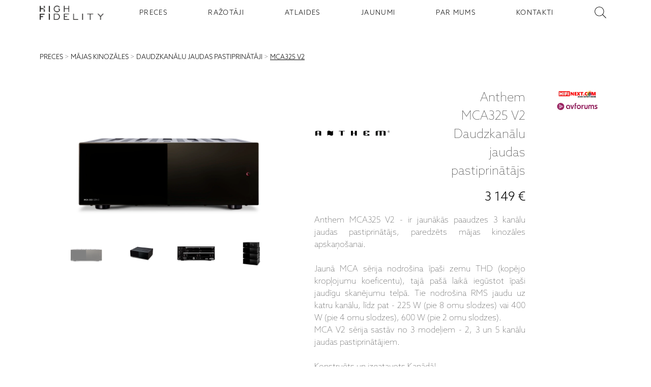

--- FILE ---
content_type: text/html; charset=utf-8
request_url: https://www.high-fidelity.lv/preces/anthem/daudzkanalu-jaudas-pastiprinataji/mca325-v2
body_size: 8971
content:

<!DOCTYPE html>
<html lang="lv" xml:lang="lv">
	<head>
		<meta charset="utf-8" />
		<meta name="viewport" content="width=device-width, initial-scale=1.0" />
		<meta http-equiv="X-UA-Compatible" content="IE=edge" />
		<meta name="msapplication-TileColor" content="#000000" />
		<meta name="theme-color" content="#ffffff" />

		<link href="/styles/site.css" rel="stylesheet" />
		<link rel="shortcut icon" href="/highfidelity_favicon_32x32.png" type="image/x-icon" />
		<link rel="icon" type="image/png" sizes="32x32" href="/highfidelity_favicon_32x32.png" />
		<link rel="icon" type="image/png" sizes="16x16" href="/highfidelity_favicon_16x16.png" />
		<link rel="manifest" href="/site.webmanifest" />
		<link rel="mask-icon" href="/safari-pinned-tab.svg" color="#5bbad5" />
		<link rel="stylesheet" href="https://unpkg.com/leaflet@1.9.4/dist/leaflet.css" integrity="sha256-p4NxAoJBhIIN+hmNHrzRCf9tD/miZyoHS5obTRR9BMY=" crossorigin="" />
		<link rel="stylesheet" href="https://cdn.jsdelivr.net/gh/orestbida/cookieconsent@3.0.1/dist/cookieconsent.css">
		      
<title>Anthem MCA325 V2 Daudzkanālu jaudas pastiprinātājs | High Fidelity</title>
 
<link rel="canonical" href="https://www.high-fidelity.lv/preces/anthem/daudzkanalu-jaudas-pastiprinataji/mca325-v2" />

<meta name="description" content="Anthem MCA225 V2, MCA325 V2, MCA525 V2, daudzkanālu jaudas pastiprinātāji. 2, 3, 5 kanāli, zems THD, mājas kinozālei." />

 
<meta property="og:image" content="https://res.cloudinary.com/ddcjon6db/image/upload/v1612261291/h5y4o6scflfia1qlac73.png" />
<meta property="og:image:type" content="image/png">
<meta property="og:image:width" content="1024">
<meta property="og:image:height" content="1024">


	</head>

	<body class="preload">
		   
<div class="fakenav"></div>

<header class="main-navigation">
	<ul class="main-navigation__list">
		<li class="main-navigation__item logo-nav">
			<a class="logo-nav__button content-center" href="/" aria-label="Sākumlapa - High Fidelity">
				<img
					class="logo-nav__img"
					src="/images/highfidelity.png"
					alt="High Fidelity | Audio Video Salons"
				/>
			</a>
		</li>
		
		<li class="main-navigation__item ">
			<a class="main-navigation__item--button" href="/preces">PRECES</a>
		</li>
		
		<li class="main-navigation__item ">
			<a class="main-navigation__item--button" href="/razotaji">RAŽOTĀJI</a>
		</li>
		
		<li class="main-navigation__item ">
			<a class="main-navigation__item--button" href="/atlaides">ATLAIDES</a>
		</li>
		
		<li class="main-navigation__item ">
			<a class="main-navigation__item--button" href="/jaunumi">JAUNUMI</a>
		</li>
		
		<li class="main-navigation__item ">
			<a class="main-navigation__item--button" href="/par-mums">PAR MUMS</a>
		</li>
		
		<li class="main-navigation__item ">
			<a class="main-navigation__item--button" href="/kontakti">KONTAKTI</a>
		</li>
		
		<li class="main-navigation__item">
			<div id="searchClient"></div>
		</li>
	</ul>
	<figure class="main-navigation__burger">
		<div class="main-navigation__burger--stripe"></div>
		<div class="main-navigation__burger--stripe"></div>
		<div class="main-navigation__burger--stripe"></div>
	</figure>
</header>
<div class="container"></div>
 
		<main id="body"> 
<div class="router-links content-section push-vertical">
    <div class="router-links">
        
            
                
                    <a class="link" href="/preces">PRECES</a><span> &gt; </span>
                
            
        
            
                
                    <a class="link" href="/preces/majas-kinozales">MĀJAS KINOZĀLES</a><span> &gt; </span>
                
            
        
            
                
                    <a class="link" href="/preces/daudzkanalu-jaudas-pastiprinataji">DAUDZKANĀLU JAUDAS PASTIPRINĀTĀJI</a><span> &gt; </span>
                
            
        
            
                
                    <u><a class="link" href="">MCA325 V2</a></u>
                
            
        
    </div>
</div>
<section class="product content-section">
	
	<section class="product-gallery">
		 
		<div
			id="currentHighlight"
			class="items-box__item--main-image "
			style="background-image: url('https://res.cloudinary.com/ddcjon6db/image/upload/c_limit,h_1800,w_1800,f_auto/v1612261291/h5y4o6scflfia1qlac73.png')"
			data-images="[{&quot;src&quot;:&quot;https://res.cloudinary.com/ddcjon6db/image/upload/c_limit,h_1800,w_1800,f_auto/v1612261291/h5y4o6scflfia1qlac73.png&quot;,&quot;w&quot;:3000,&quot;h&quot;:2000},{&quot;src&quot;:&quot;https://res.cloudinary.com/ddcjon6db/image/upload/c_limit,h_1800,w_1800,f_auto/v1612261306/pkxalxk6phok8aqpr6no.png&quot;,&quot;w&quot;:1200,&quot;h&quot;:1200},{&quot;src&quot;:&quot;https://res.cloudinary.com/ddcjon6db/image/upload/c_limit,h_1800,w_1800,f_auto/v1612261319/swve1d89ev9cmssqzo3a.png&quot;,&quot;w&quot;:1600,&quot;h&quot;:631},{&quot;src&quot;:&quot;https://res.cloudinary.com/ddcjon6db/image/upload/c_limit,h_1800,w_1800,f_auto/v1612261335/lvwvl7laklgxoofg88sx.png&quot;,&quot;w&quot;:1500,&quot;h&quot;:1979}]"
			data-current-image="https://res.cloudinary.com/ddcjon6db/image/upload/c_limit,h_1800,w_1800,f_auto/v1612261291/h5y4o6scflfia1qlac73.png"
		></div>
		
		<figure class="items-box__item-images content-center">
			
			<img class="items-box__item-images--item" src="https://res.cloudinary.com/ddcjon6db/image/upload/c_limit,h_600,w_600,f_auto/v1612261291/h5y4o6scflfia1qlac73.png" alt="" />
			
			<img class="items-box__item-images--item" src="https://res.cloudinary.com/ddcjon6db/image/upload/c_limit,h_600,w_600,f_auto/v1612261306/pkxalxk6phok8aqpr6no.png" alt="" />
			
			<img class="items-box__item-images--item" src="https://res.cloudinary.com/ddcjon6db/image/upload/c_limit,h_600,w_600,f_auto/v1612261319/swve1d89ev9cmssqzo3a.png" alt="" />
			
			<img class="items-box__item-images--item" src="https://res.cloudinary.com/ddcjon6db/image/upload/c_limit,h_600,w_600,f_auto/v1612261335/lvwvl7laklgxoofg88sx.png" alt="" />
			
		</figure>
	</section>

	
	<div class="product-description">
		<div class="description__top">
			<div class="description__top--logo description-item">
				<a title="Anthem" aria-label="Anthem" href="/razotaji/anthem">
					<img class="image" src="https://res.cloudinary.com/ddcjon6db/image/upload/c_limit,h_150,w_150,f_auto/v1605884011/pxprivltyrzppypa1xk6.jpg" alt="Anthem" />
				</a>
			</div>

			<div class="description__top--title description-item">
				<h1 class="content-start content-column">
					<span>Anthem</span> 
					<span>MCA325 V2</span> 
					<span>Daudzkanālu jaudas pastiprinātājs
					</span>
				</h1>
			</div>

			<div class="description__top--price push-vertical--small description-item">
				 
				<h4 class="description__top--price">3 149 €</h4>
				 
			</div>
		</div>

		<div class="description__bottom">
			 <p>Anthem MCA325 V2 - ir jaunākās paaudzes 3 kanālu jaudas pastiprinātājs, paredzēts mājas kinozāles apskaņo&scaron;anai.</p>
<p>&nbsp;</p>
<p>Jaunā MCA sērija nodro&scaron;ina īpa&scaron;i zemu THD (kopējo kropļojumu koeficentu), tajā pa&scaron;ā laikā iegūstot īpa&scaron;i jaudīgu skanējumu telpā. Tie nodro&scaron;ina RMS jaudu uz katru kanālu, līdz pat - 225 W (pie 8 omu slodzes) vai 400 W (pie 4 omu slodzes), 600 W (pie 2 omu slodzes).</p>
<p>MCA V2 sērija sastāv no 3 modeļiem - 2, 3 un 5 kanālu jaudas pastiprinātājiem.</p>
<p>&nbsp;</p>
<p>Konstruēts un izgatavots Kanādā!</p>
<p>&nbsp;</p>  
			<div class="push-top--medium">
				<h5>APDARE:</h5>
			</div>
			<div class="content-row">
				
				<img class="trim-image push-vertical--small" src="https://res.cloudinary.com/ddcjon6db/image/upload/c_limit,h_100,w_100,f_auto/v1599483082/iwj0vx6lkxvwukeyo92k.png" title="Color Black" alt="Color Black" />
				
			</div>
			

			<div class="push-top--medium">
				<p>
					Mēs varam sniegt jums konsultāciju par šo produktu
					<a href="tel:+37167171000"> +371 67171000</a
					>, mūsu veikalā <a href="/kontakti">Cēsu iela 33, Rīgā</a> vai:
				</p>
			</div>
			<div class="media-icons content-center push-top--small">
				<a class="media-icons__icon" aria-label="email" rel="noreferrer" href="/cdn-cgi/l/email-protection#4d24232b220d25242a25602b2429282124393463213b723e382f27282e39700c23392528206d606d000e0c7e7f786d1b7f">
					
<svg
	version="1.1"
	id="Capa_1"
	xmlns="http://www.w3.org/2000/svg"
	xmlns:xlink="http://www.w3.org/1999/xlink"
	x="0px"
	y="0px"
	width="30px"
	height="30px"
	viewBox="0 0 612 612"
	style="enable-background: new 0 0 612 612;"
	xml:space="preserve"
>
	<g>
		<title>email</title>
		<path
			d="M306.768,346.814h0.131c4.615,0,9.176-1.339,12.866-3.777l1.001-0.643c0.218-0.142,0.446-0.271,0.675-0.424l11.658-9.645
		l278.259-229.624c-0.576-0.795-1.557-1.339-2.602-1.339H3.233c-0.751,0-1.448,0.272-2.003,0.729l291.125,239.954
		C296.024,345.083,301.259,346.814,306.768,346.814z M0,133.899v340.37l208.55-168.471L0,133.899z M403.668,306.941L612,474.356
		V135.031L403.668,306.941z M337.431,361.585c-8.305,6.814-19.168,10.57-30.576,10.57c-11.451,0-22.304-3.734-30.587-10.516
		l-47.765-39.394L0,506.806v0.587c0,1.753,1.502,3.244,3.276,3.244h605.491c1.741,0,3.232-1.491,3.232-3.255v-0.544L383.693,323.4
		L337.431,361.585z"
		/>
	</g>
</svg>

				</a>
			</div>
		</div>
	</div>

	
	<div class="product-awards">
		
		<a href="https://www.hifinext.com/anthem-mca-gen-2-amplifiers-up-to-600w-channel-power-120db-snr/" target="_blank"><img class="award-image" src="https://res.cloudinary.com/ddcjon6db/image/upload/c_limit,h_150,w_150,f_auto/v1612256442/zfyfym32hbv2hgk4k4qa.png" title="Anthem MCA V2 HiFiNext review" alt="" /></a>
		
		<a href="https://www.avforums.com/news/anthem-launches-latest-av-receivers-processors-and-amplifiers.18136" target="_blank"><img class="award-image" src="https://res.cloudinary.com/ddcjon6db/image/upload/c_limit,h_150,w_150,f_auto/v1612256547/hwu40smjbqime73wqp4y.png" title="Anthem MCA V2 AVForums review" alt="" /></a>
		
	</div>
	
</section>


<div class="bg-dark">
	<div class="product-description push-top--medium triple-flex content-section">
		<div class="triple-flex__box"><ul>
<li>Jaudas pastiprinātājs, 3 kanāli</li>
<li>Klusi lielas jaudas torodiālie transformatori</li>
<li>8 bipolārie tranzistori katra kanāla izejas pakāpē</li>
<li>Liela izmēra alumīnija radiatori dzesē&scaron;anai&nbsp;</li>
<li>Uzlabota slodzes uzraudzības sistēma, kas nodro&scaron;ina ilgtermiņa veiktspēju</li>
<li>Patentēta automātiska ieslēg&scaron;anas / izslēg&scaron;anas shēma</li>
<li>RCA un XLR balansētās ieejas</li>
<li>Iebūvējams "rack-mount" (augstums 4U)</li>
<li>Vizuāli pieskaņots AVM 90 un AVM 70 A/V procesoru dizainam</li>
<li>Krāsa - melns</li>
</ul></div>
		<figure class="triple-flex__split"></figure>
		<div class="triple-flex__box"><ul>
<li>Jauda RMS (uz katru kanālu) - 225 W (8 Ohms), 400 W (4 Ohms), 600 W (2 Ohms)</li>
<li>THD (100 W) - 0.001% (pie 1 kHz), 0.015% (pie 20 kHz)</li>
<li>Frekvenču josla - 20 Hz - 20 kHz (+/- 0.1 dB)</li>
<li>Dempinga faktors (no 20 Hz līdz 1 kHz) - 300</li>
<li>Kanālu atdalī&scaron;ana (no 100 Hz līdz 10 kHz) - &gt;65 dB</li>
<li>Ieejas pretestība RCA / XLR - 10 k&Omega; / 15 k&Omega;</li>
<li>Ieejas jutīgums (225 W / 8 &Omega;) - 1.5 Vrms</li>
<li>Enerģijas patēriņ&scaron; gaidī&scaron;anas režīmā - 1.4 W</li>
<li>Enerģijas patēriņs (maksimālais) - 750 W</li>
<li>Izmēri (A x P x Dz) - 169 x 438 x 460 mm</li>
<li>Svars - 19.5 kg</li>
</ul></div>
	</div>
</div>
  
<section class="content-section">
	<div class="double-flex">
		
		<a target="_blank" class="space-button link" href="https://anthemav.com/products-current/series=mca-series-gen2/model=mca-325-gen2/page=overview"
			>Ražotāja mājaslapa:  MCA325 V2</a
		>
		 
		<a target="_blank" class="space-button link" href="http://manuals.anthemav.com/mca-gen-2/en">MCA325 V2 Lietotāja rokasgrāmata</a>
		
	</div>
</section>
 
<figure class="title push-vertical">
	<h3>Saistītie produkti</h3>
</figure>

 
	<section class="highlighted-products content-center push-vertical content-section">
        
        
        
        
        
        
        
        
        <div class="items-box__item">
            <a aria-label="AVM70 8K" title="AVM70 8K" href="/preces/anthem/procesori/avm70-8k">
                    
                        
                        <img alt="AVM70 8K" class="items-box__item--main-image lazy" data-lazy="https://res.cloudinary.com/ddcjon6db/image/upload/c_limit,h_300,w_300,f_auto/v1674751633/uyfsqqhacyp2fahixz5t.jpg">
                        </img>
                    
            
            <p class="items-box__item--description">
                <span class="items-box__item--description-title">ANTHEM - AVM70 8K</span>
                <br>
                
                    <span class="items-box__item--description-type">procesors</span>
                
                <br>
                
                <span class="items-box__item--description-price">5 399 €</span>
                
            </p>
        </a>
        </div>
        
        
        
        
        
        
        
        <div class="items-box__item">
            <a aria-label="AVM90" title="AVM90" href="/preces/anthem/procesori/avm90">
                    
                        
                        <img alt="AVM90" class="items-box__item--main-image lazy" data-lazy="https://res.cloudinary.com/ddcjon6db/image/upload/c_limit,h_300,w_300,f_auto/v1612196555/cg8a4cflk27vfrczxapc.png">
                        </img>
                    
            
            <p class="items-box__item--description">
                <span class="items-box__item--description-title">ANTHEM - AVM90</span>
                <br>
                
                    <span class="items-box__item--description-type">procesors</span>
                
                <br>
                
                <span class="items-box__item--description-price">8 999 €</span>
                
            </p>
        </a>
        </div>
        
        
        
        
        
        
        
        <div class="items-box__item">
            <a aria-label="MCA225 V2" title="MCA225 V2" href="/preces/anthem/daudzkanalu-jaudas-pastiprinataji/mca225-v2">
                    
                        
                        <img alt="MCA225 V2" class="items-box__item--main-image lazy" data-lazy="https://res.cloudinary.com/ddcjon6db/image/upload/c_limit,h_300,w_300,f_auto/v1612255510/ght3e09pw1l5a1c2u59b.png">
                        </img>
                    
            
            <p class="items-box__item--description">
                <span class="items-box__item--description-title">ANTHEM - MCA225 V2</span>
                <br>
                
                    <span class="items-box__item--description-type">daudzkanālu jaudas pastiprinātājs</span>
                
                <br>
                
                <span class="items-box__item--description-price">2 519 €</span>
                
            </p>
        </a>
        </div>
        
        
        
        
        
        
        
        <div class="items-box__item">
            <a aria-label="MCA525 V2" title="MCA525 V2" href="/preces/anthem/daudzkanalu-jaudas-pastiprinataji/mca525-v2">
                    
                        
                        <img alt="MCA525 V2" class="items-box__item--main-image lazy" data-lazy="https://res.cloudinary.com/ddcjon6db/image/upload/c_limit,h_300,w_300,f_auto/v1612262386/bobaisruvmnjcy7felyw.png">
                        </img>
                    
            
            <p class="items-box__item--description">
                <span class="items-box__item--description-title">ANTHEM - MCA525 V2</span>
                <br>
                
                    <span class="items-box__item--description-type">daudzkanālu jaudas pastiprinātājs</span>
                
                <br>
                
                <span class="items-box__item--description-price">4 409 €</span>
                
            </p>
        </a>
        </div>
        
    </section>
  </main>
		  

<footer class="footer" id="footer">
	<section class="content-section push-vertical">
		<div class="footer-container">
			<div class="item-1">
				<p>
					HIGH FIDELITY<br />
					<a target="_blank" href="https://maps.google.com/?q=LV-1012 Cesu iela 33 RIGA High Fidelity / SIA AUDIO LEGENDS">CĒSU IELA 33</a><br />
					LV-1012 RIGA
				</p>
			</div>

			<div class="item-2">
				<div class="work-time">
					<div>I - V: 10 - 19</div>
					<div>VI: 10 - 15</div>
					<div>VII: <span style="letter-spacing: -2px">-------------</span></div>
				</div>
			</div>

			<div class="item-3">
				<div class="media-icons content-center push-top--small">
					 
					<a class="media-icons__icon" aria-label="facebook" rel="noreferrer" href="https://www.facebook.com/highfidelity.lv/" target="_blank">
						
    <svg enable-background="new 0 0 512 512" height="35px" version="1.1" viewBox="0 0 512 512" width="35px" xml:space="preserve" xmlns="http://www.w3.org/2000/svg" xmlns:xlink="http://www.w3.org/1999/xlink">
    <g>
    <path d="M437.017,74.985C390.665,28.629,326.732,0,256,0S121.338,28.629,74.986,74.985C28.634,121.341,0,185.268,0,256   s28.634,134.661,74.986,181.014C121.338,483.368,185.268,512,256,512s134.665-28.632,181.017-74.986   C483.368,390.661,512,326.732,512,256S483.368,121.341,437.017,74.985z"/>
    <path clip-rule="evenodd" d="M275.559,203.692v-20.978c0-10.064,6.664-12.473,11.491-12.473   c4.675,0,29.338,0,29.338,0v-44.795h-40.4c-44.933,0-54.995,33.168-54.995,54.716v23.529h-26.087v31.61V256h26.365   c0,59.393,0,130.695,0,130.695h52.309c0,0,0-72.295,0-130.695h38.693l1.707-20.554l3.12-31.754H275.559z" fill="#FFFFFF" fill-rule="evenodd"/>
    </g>
    </svg>

					</a>
					 
					<a class="media-icons__icon" aria-label="instagram" rel="noreferrer" href="https://www.instagram.com/highfidelityriga/" target="_blank">
						
<svg enable-background="new 0 0 512 512" height="35px" width="35px" version="1.1" viewBox="0 0 512 512"  xml:space="preserve" xmlns="http://www.w3.org/2000/svg" xmlns:xlink="http://www.w3.org/1999/xlink">
<g>
<path d="M437.013,74.985C390.803,28.629,326.729,0,255.998,0c-70.591,0-134.655,28.629-181.01,74.985   C28.634,121.341,0,185.268,0,256s28.634,134.661,74.988,181.014C121.343,483.368,185.407,512,255.998,512   c70.731,0,134.805-28.632,181.015-74.986C483.369,390.661,512,326.732,512,256S483.369,121.341,437.013,74.985z"/>
<path clip-rule="evenodd" d="M190.512,256c0-36.146,29.343-65.631,65.486-65.631   c36.29,0,65.633,29.484,65.633,65.631c0,36.285-29.343,65.631-65.633,65.631C219.854,321.631,190.512,292.285,190.512,256   L190.512,256z M323.761,127.717H188.386c-33.311,0-60.664,27.213-60.664,60.671v135.371c0,33.306,27.354,60.665,60.664,60.665   h135.375c33.453,0,60.665-27.359,60.665-60.665V188.388C384.426,154.93,357.214,127.717,323.761,127.717L323.761,127.717z    M188.386,142.886h135.375c25.092,0,45.499,20.407,45.499,45.502v135.371c0,25.087-20.407,45.496-45.499,45.496H188.386   c-25.092,0-45.498-20.409-45.498-45.496V188.388C142.888,163.293,163.294,142.886,188.386,142.886L188.386,142.886z    M337.221,162.021c-7.371,0-13.318,5.952-13.318,13.321c0,7.373,5.947,13.326,13.318,13.326s13.328-5.953,13.328-13.326   C350.549,167.973,344.592,162.021,337.221,162.021L337.221,162.021z M338.781,256c0-45.646-36.992-82.781-82.783-82.781   c-45.641,0-82.778,37.136-82.778,82.781c0,45.786,37.138,82.783,82.778,82.783C301.789,338.783,338.781,301.786,338.781,256   L338.781,256z" fill="#FFFFFF" fill-rule="evenodd"/>
</g>
</svg>

					</a>
					  
				</div>
			</div>

			<div class="item-4">
				<p class="push-top--small">
					
					<a href="tel:+37129372065">+371 29372065</a><br />
					
					<a href="tel:+37167171000">+371 67171000</a><br />
					<a href="/cdn-cgi/l/email-protection#6900070f062901000e01440f000d0c05001d1047051f"><span class="__cf_email__" data-cfemail="8fc6c1c9c0cfc7c6c8c7a2c9c6cbcac3c6dbd6a1c3d9">[email&#160;protected]</span></a>
				</p>
			</div>

			<div class="item-5"></div>

			<div class="item-6">
			</div>
		</div>
	</section>
</footer>
   
		<div class="pswp" tabindex="-1" role="dialog" aria-hidden="true">
			<!-- Background of PhotoSwipe. 
				It's a separate element, as animating opacity is faster than rgba(). -->
			<div class="pswp__bg"></div>

			<!-- Slides wrapper with overflow:hidden. -->
			<div class="pswp__scroll-wrap">
				<!-- Container that holds slides. PhotoSwipe keeps only 3 slides in DOM to save memory. -->
				<div class="pswp__container">
					<!-- don't modify these 3 pswp__item elements, data is added later on -->
					<div class="pswp__item"></div>
					<div class="pswp__item"></div>
					<div class="pswp__item"></div>
				</div>

				<!-- Default (PhotoSwipeUI_Default) interface on top of sliding area. Can be changed. -->
				<div class="pswp__ui pswp__ui--hidden">
					<div class="pswp__top-bar">
						<!--  Controls are self-explanatory. Order can be changed. -->

						<div class="pswp__counter"></div>

						<button class="pswp__button pswp__button--close" title="Close (Esc)"></button>

						<button class="pswp__button pswp__button--share" title="Share"></button>

						<button class="pswp__button pswp__button--fs" title="Toggle fullscreen"></button>

						<button class="pswp__button pswp__button--zoom" title="Zoom in/out"></button>

						<!-- Preloader demo https://codepen.io/dimsemenov/pen/yyBWoR -->
						<!-- element will get class pswp__preloader--active when preloader is running -->
						<div class="pswp__preloader">
							<div class="pswp__preloader__icn">
								<div class="pswp__preloader__cut">
									<div class="pswp__preloader__donut"></div>
								</div>
							</div>
						</div>
					</div>

					<div class="pswp__share-modal pswp__share-modal--hidden pswp__single-tap">
						<div class="pswp__share-tooltip"></div>
					</div>

					<button class="pswp__button pswp__button--arrow--left" title="Previous (arrow left)"></button>

					<button class="pswp__button pswp__button--arrow--right" title="Next (arrow right)"></button>

					<div class="pswp__caption">
						<div class="pswp__caption__center"></div>
					</div>
				</div>
			</div>
		</div>
		<script data-cfasync="false" src="/cdn-cgi/scripts/5c5dd728/cloudflare-static/email-decode.min.js"></script><script src="/js/dist/vendor.bundle.js"></script>
		<script src="/js/dist/global.bundle.js"></script>
		<script src="https://cdn.jsdelivr.net/gh/orestbida/cookieconsent@3.0.1/dist/cookieconsent.umd.js" data-cfasync="false">
		</script>
		<script>
		// window.cookieconsent.initialise({"palette": {"popup": {"background": "#000"},"button":{"background":"transparent","text": "#fff","border": "#fff"}},"position": "bottom", "content": {"dismiss": "Got it"}});
		CookieConsent.run({
			categories: {
				necessary: {
					enabled: true,  // this category is enabled by default
					readOnly: true  // this category cannot be disabled
				},
				analytics: {},
        		advertising: {}
        	},
			language: {
				default: 'lv',
				translations: {
					'lv': {
						consentModal: {
							title: "Šī vietne izmanto sīkdatnes",
							description: "Mēs izmantojam sīkfailus (ang. cookies), lai nodrošinātu pareizu vietnes darbību, trafika analīzi, mārketinga un satura personalizēšanai. Jūs varat izvēlēties, kuras sīkfailu kategorijas pieņemt. Jūs varat iepazīties ar aprakstiem un mainīt savu izvēli, noklikšķinot uz sīkfailu izvēles pogas. Dažu veidu sīkfailu bloķēšana var traucēt vietnes sniegto funkciju un pakalpojumu darbību. Plašāku informāciju var atrast sīkfailu preferenču lapā.",
							acceptAllBtn: "Atļaut visu",
							acceptNecessaryBtn: "Izmest visu nevajadzīgo",
							showPreferencesBtn: "Sīkdatņu izvēle"
						},
						preferencesModal: {
							title: "Sīkdatņu izvēle",
							acceptAllBtn: "Atļaut visu",
							acceptNecessaryBtn: "Izmest visu nevajadzīgo",
							savePreferencesBtn: "Saglabājiet savu izvēli",
							closeIconLabel: "Close modal",
							sections: [
								{
									title: "",
									description: "Jūs varat izvēlēties, kuras sīkfailu kategorijas pieņemt. Jūs varat iepazīties ar aprakstiem un mainīt savu izvēli, noklikšķinot uz konkrētu sīkdatņu kategoriju. Dažu veidu sīkfailu bloķēšana var traucēt tīmekļa vietnē sniegto funkciju un pakalpojumu darbību. Plašāku informāciju var atrast sīkfailu preferenču lapā."
								},
								{
									title: "Nepieciešamās sīkdatnes",
									description: "Šīs sīkdatnes ir nepieciešamas, lai vietne darbotos pareizi. Nepieciešamās sīkdatnes ļauj pārlūkot vietni, izmantot vietnes sniegtos pakalpojumus un funkcijas. Šīs sīkdatnes nevar atspējot.",
									linkedCategory: "necessary"
								},
								{
									title: "Analītiskie sīkfaili",
									description: "Šīs sīkdatnes apkopo informāciju par to, kā apmeklētāji izmanto vietni, un palīdz mums uzlabot klientu pieredzi analizējot apmeklētāju trafiku un darbību tendences vietnē novērtējot lapu popularitāti utt. Informācija ir anonīma un apkopota.",
									linkedCategory: "analytics"
								},
								{
									title: "Mārketinga sīkfaili",
									description: "Mārketinga sīkdatnes tiek izmantotas lai uzraudzītu tiešsaistes apmeklētājus, novērtētu reklāmas efektivitāti, kā arī mērķtiecīgam mārketingam, lai piedāvātu apmeklētājam personalizētus reklāmas ziņojumus šajā vai citās vietnēs.",
									linkedCategory: "advertising"
								},
								{
									title: "Vairāk informācijas",
									description: "Ja jums ir kādi jautājumi par mūsu sīkfailu politiku un jūsu izvēli, lūdzu, sazinieties ar mums."
								}
							]
						}
					}
				}
			}
		});
		</script>
		<script>
			var preferences = CookieConsent.getUserPreferences();
			var acceptedCategories = preferences.acceptedCategories;
			
			var consentDefaults = {
				ad_user_data: 'denied',
				ad_personalization: 'denied',
				ad_storage: 'denied',
				analytics_storage: 'denied',
				wait_for_update: 500,
			};

			// Update the consent object based on selected categories
			for (var i = 0; i < acceptedCategories.length; i++) {
				if (acceptedCategories[i] === 'advertising') {
					consentDefaults.ad_user_data = 'granted';
					consentDefaults.ad_personalization = 'granted';
					consentDefaults.ad_storage = 'granted';
				}
				if (acceptedCategories[i] === 'analytics') {
					consentDefaults.analytics_storage = 'granted';
				}
			}
			window.dataLayer = window.dataLayer || [];
			function gtag() { dataLayer.push(arguments); }
			gtag('consent', 'default', consentDefaults);
			gtag('js', new Date());
			gtag('config', 'G-FR2LQ4W87F');
		</script>
		<script async src="https://www.googletagmanager.com/gtag/js?id=G-FR2LQ4W87F"></script>
		<script>
		window.addEventListener('cc:onConsent', function(props) {
			function gtag() { dataLayer.push(arguments); }
			var categories = props.detail.cookie.categories;

			// Initialize the consent update object with defaults set to 'denied'
			var consentUpdate = {
				ad_user_data: 'denied',
				ad_personalization: 'denied',
				ad_storage: 'denied',
				analytics_storage: 'denied'
			};

			// Update the consent object based on selected categories
			for (var i = 0; i < categories.length; i++) {
				if (categories[i] === 'advertising') {
					consentUpdate.ad_user_data = 'granted';
					consentUpdate.ad_personalization = 'granted';
					consentUpdate.ad_storage = 'granted';
				}
				if (categories[i] === 'analytics') {
					consentUpdate.analytics_storage = 'granted';
				}
			}

			// Push the consent update to the data layer
			gtag('consent', 'update', consentUpdate);
		});
		</script>
		<!-- Facebook Pixel Code -->
		<script>
			!function(f,b,e,v,n,t,s)
			{if(f.fbq)return;n=f.fbq=function(){n.callMethod?
			n.callMethod.apply(n,arguments):n.queue.push(arguments)};
			if(!f._fbq)f._fbq=n;n.push=n;n.loaded=!0;n.version='2.0';
			n.queue=[];t=b.createElement(e);t.async=!0;
			t.src=v;s=b.getElementsByTagName(e)[0];
			s.parentNode.insertBefore(t,s)}(window,document,'script',
			'https://connect.facebook.net/en_US/fbevents.js');
			fbq('init', '260282626231266'); 
			fbq('track', 'PageView');
		</script>
		<noscript>
			<img height="1" width="1" 
			src="https://www.facebook.com/tr?id=260282626231266&ev=PageView
			&noscript=1"/>
		</noscript>
		<!-- End Facebook Pixel Code -->

			<!-- Your SDK code -->
			<script>
			window.fbAsyncInit = function() {
				FB.init({
				xfbml            : true,
				version          : 'v13.0'
				});
			};

			(function(d, s, id) {
				var js, fjs = d.getElementsByTagName(s)[0];
				if (d.getElementById(id)) return;
				js = d.createElement(s); js.id = id;
				js.src = 'https://connect.facebook.net/en_GB/sdk/xfbml.customerchat.js';
				fjs.parentNode.insertBefore(js, fjs);
			}(document, 'script', 'facebook-jssdk'));
			</script>
		
<script src="/js/dist/product.bundle.js"></script>
<script type="application/ld+json">
	{
	  "@context": "https://schema.org/",
	  "@type": "Product",
	  "name": "MCA325 V2",
	  "image": "https://res.cloudinary.com/ddcjon6db/image/upload/c_limit,h_1800,w_1800,f_auto/v1612261291/h5y4o6scflfia1qlac73.png",
	  "description": "Anthem MCA225 V2, MCA325 V2, MCA525 V2, daudzkanālu jaudas pastiprinātāji. 2, 3, 5 kanāli, zems THD, mājas kinozālei.",
	  "award": "Anthem MCA V2 HiFiNext review",
	  "brand": {
		"@type": "Thing",
		"name": "Anthem",
		"image": "https://res.cloudinary.com/ddcjon6db/image/upload/v1676104537/ihlwuusfzbziws7ajh7n.jpg"
	  },
	  "offers": {
		"@type": "Offer",
		"priceCurrency": "EUR",
		"price": "3149"
	  } 
	}
	</script>

	</body>
</html>
